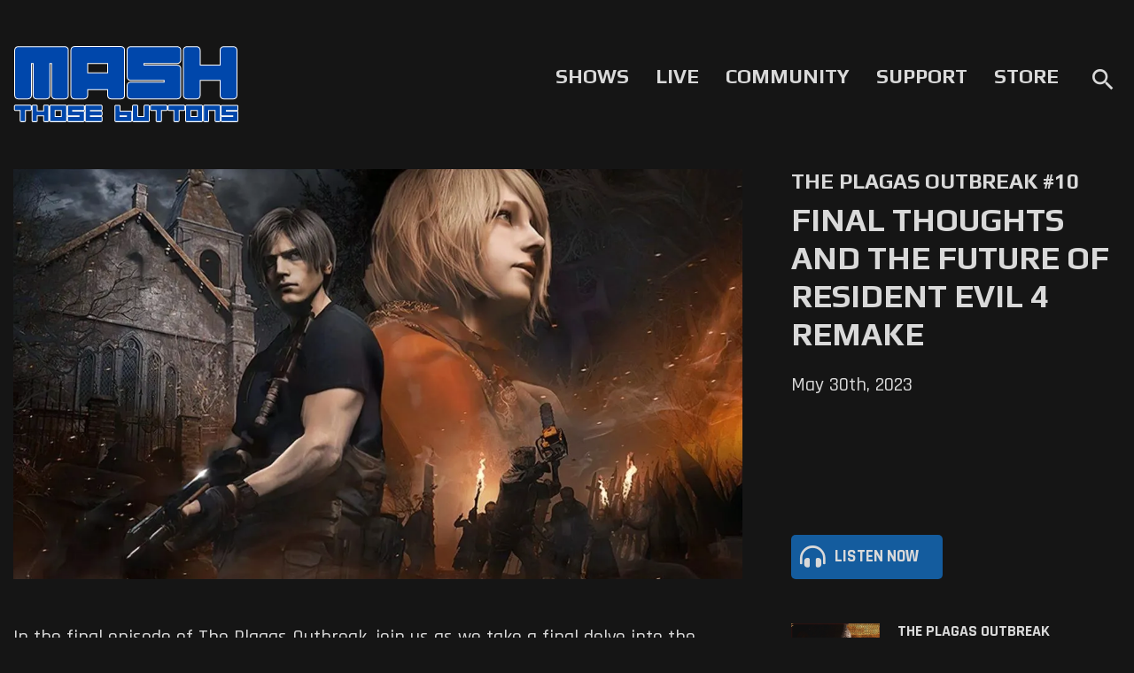

--- FILE ---
content_type: text/html; charset=UTF-8
request_url: https://mashthosebuttons.com/show/the-plagas-outbreak/final-thoughts-and-the-future-of-resident-evil-4-remake/
body_size: 8723
content:
<!DOCTYPE html>
<html lang="en-US" xmlns:og="http://ogp.me/ns#" xmlns:fb="http://www.facebook.com/2008/fbml" xmlns="http://www.w3.org/2000/svg" >
    <head>    
        <!-- Global site tag (gtag.js) - Google Analytics -->
<script async src="https://www.googletagmanager.com/gtag/js?id=G-R8JJ135QFK"></script>
<script>
  window.dataLayer = window.dataLayer || [];
  function gtag(){dataLayer.push(arguments);}
  gtag('js', new Date());

  gtag('config', 'G-R8JJ135QFK');
</script>        <title>Final Thoughts and the Future of Resident Evil 4 Remake  |  Mash Those Buttons</title>
        <meta charset="utf-8"><link rel="canonical" href="https://mashthosebuttons.com/show/the-plagas-outbreak/final-thoughts-and-the-future-of-resident-evil-4-remake"><meta name="description" content="Celebrating Games, Community, and Culture"><meta name="viewport" content="user-scalable=no, initial-scale=1, maximum-scale=1, width=device-width, height=device-height"><link rel="image_src" href="https://cdn.mashthosebuttons.com/assets/images/TPO_-_Episode_10_Cover.png"><meta property="og:site_name" content="Mash Those Buttons"><meta property="og:description" content="Celebrating Games, Community, and Culture"><meta property="og:title" content="Final Thoughts and the Future of Resident Evil 4 Remake  |  Mash Those Buttons"><meta property="og:url" content="https://mashthosebuttons.com/show/the-plagas-outbreak/final-thoughts-and-the-future-of-resident-evil-4-remake"><meta property="og:type" content="article"><meta property="og:image" content="https://cdn.mashthosebuttons.com/assets/images/TPO_-_Episode_10_Cover.png"><meta property="og:image:width" content="1280"><meta property="og:image:height" content="720"><meta property="article:publisher" content="https://facebook.com/mashthosebuttons"><meta name="twitter:card" content="summary_large_image"><meta name="twitter:title" content="Final Thoughts and the Future of Resident Evil 4 Remake  |  Mash Those Buttons"><meta name="twitter:description" content="Celebrating Games, Community, and Culture"><meta name="twitter:image" content="https://cdn.mashthosebuttons.com/assets/images/TPO_-_Episode_10_Cover.png"><meta name="twitter:site" content="@themashnetwork">        <link href="https://fonts.googleapis.com/css?family=Droid+Sans|Play:400,700" rel="stylesheet" type="text/css">
        <link href="https://fonts.googleapis.com/css2?family=Rajdhani:wght@500;600;700&display=swap" rel="stylesheet">
        <meta name='robots' content='max-image-preview:large' />
	<style>img:is([sizes="auto" i], [sizes^="auto," i]) { contain-intrinsic-size: 3000px 1500px }</style>
	<link rel='dns-prefetch' href='//cdn.jsdelivr.net' />
<link rel='dns-prefetch' href='//stackpath.bootstrapcdn.com' />
<link rel='dns-prefetch' href='//cdn.plyr.io' />
<link rel='dns-prefetch' href='//use.fontawesome.com' />
<link rel='dns-prefetch' href='//fonts.googleapis.com' />
<style id='classic-theme-styles-inline-css' type='text/css'>
/*! This file is auto-generated */
.wp-block-button__link{color:#fff;background-color:#32373c;border-radius:9999px;box-shadow:none;text-decoration:none;padding:calc(.667em + 2px) calc(1.333em + 2px);font-size:1.125em}.wp-block-file__button{background:#32373c;color:#fff;text-decoration:none}
</style>
<style id='global-styles-inline-css' type='text/css'>
:root{--wp--preset--aspect-ratio--square: 1;--wp--preset--aspect-ratio--4-3: 4/3;--wp--preset--aspect-ratio--3-4: 3/4;--wp--preset--aspect-ratio--3-2: 3/2;--wp--preset--aspect-ratio--2-3: 2/3;--wp--preset--aspect-ratio--16-9: 16/9;--wp--preset--aspect-ratio--9-16: 9/16;--wp--preset--color--black: #000000;--wp--preset--color--cyan-bluish-gray: #abb8c3;--wp--preset--color--white: #ffffff;--wp--preset--color--pale-pink: #f78da7;--wp--preset--color--vivid-red: #cf2e2e;--wp--preset--color--luminous-vivid-orange: #ff6900;--wp--preset--color--luminous-vivid-amber: #fcb900;--wp--preset--color--light-green-cyan: #7bdcb5;--wp--preset--color--vivid-green-cyan: #00d084;--wp--preset--color--pale-cyan-blue: #8ed1fc;--wp--preset--color--vivid-cyan-blue: #0693e3;--wp--preset--color--vivid-purple: #9b51e0;--wp--preset--gradient--vivid-cyan-blue-to-vivid-purple: linear-gradient(135deg,rgba(6,147,227,1) 0%,rgb(155,81,224) 100%);--wp--preset--gradient--light-green-cyan-to-vivid-green-cyan: linear-gradient(135deg,rgb(122,220,180) 0%,rgb(0,208,130) 100%);--wp--preset--gradient--luminous-vivid-amber-to-luminous-vivid-orange: linear-gradient(135deg,rgba(252,185,0,1) 0%,rgba(255,105,0,1) 100%);--wp--preset--gradient--luminous-vivid-orange-to-vivid-red: linear-gradient(135deg,rgba(255,105,0,1) 0%,rgb(207,46,46) 100%);--wp--preset--gradient--very-light-gray-to-cyan-bluish-gray: linear-gradient(135deg,rgb(238,238,238) 0%,rgb(169,184,195) 100%);--wp--preset--gradient--cool-to-warm-spectrum: linear-gradient(135deg,rgb(74,234,220) 0%,rgb(151,120,209) 20%,rgb(207,42,186) 40%,rgb(238,44,130) 60%,rgb(251,105,98) 80%,rgb(254,248,76) 100%);--wp--preset--gradient--blush-light-purple: linear-gradient(135deg,rgb(255,206,236) 0%,rgb(152,150,240) 100%);--wp--preset--gradient--blush-bordeaux: linear-gradient(135deg,rgb(254,205,165) 0%,rgb(254,45,45) 50%,rgb(107,0,62) 100%);--wp--preset--gradient--luminous-dusk: linear-gradient(135deg,rgb(255,203,112) 0%,rgb(199,81,192) 50%,rgb(65,88,208) 100%);--wp--preset--gradient--pale-ocean: linear-gradient(135deg,rgb(255,245,203) 0%,rgb(182,227,212) 50%,rgb(51,167,181) 100%);--wp--preset--gradient--electric-grass: linear-gradient(135deg,rgb(202,248,128) 0%,rgb(113,206,126) 100%);--wp--preset--gradient--midnight: linear-gradient(135deg,rgb(2,3,129) 0%,rgb(40,116,252) 100%);--wp--preset--font-size--small: 13px;--wp--preset--font-size--medium: 20px;--wp--preset--font-size--large: 36px;--wp--preset--font-size--x-large: 42px;--wp--preset--spacing--20: 0.44rem;--wp--preset--spacing--30: 0.67rem;--wp--preset--spacing--40: 1rem;--wp--preset--spacing--50: 1.5rem;--wp--preset--spacing--60: 2.25rem;--wp--preset--spacing--70: 3.38rem;--wp--preset--spacing--80: 5.06rem;--wp--preset--shadow--natural: 6px 6px 9px rgba(0, 0, 0, 0.2);--wp--preset--shadow--deep: 12px 12px 50px rgba(0, 0, 0, 0.4);--wp--preset--shadow--sharp: 6px 6px 0px rgba(0, 0, 0, 0.2);--wp--preset--shadow--outlined: 6px 6px 0px -3px rgba(255, 255, 255, 1), 6px 6px rgba(0, 0, 0, 1);--wp--preset--shadow--crisp: 6px 6px 0px rgba(0, 0, 0, 1);}:where(.is-layout-flex){gap: 0.5em;}:where(.is-layout-grid){gap: 0.5em;}body .is-layout-flex{display: flex;}.is-layout-flex{flex-wrap: wrap;align-items: center;}.is-layout-flex > :is(*, div){margin: 0;}body .is-layout-grid{display: grid;}.is-layout-grid > :is(*, div){margin: 0;}:where(.wp-block-columns.is-layout-flex){gap: 2em;}:where(.wp-block-columns.is-layout-grid){gap: 2em;}:where(.wp-block-post-template.is-layout-flex){gap: 1.25em;}:where(.wp-block-post-template.is-layout-grid){gap: 1.25em;}.has-black-color{color: var(--wp--preset--color--black) !important;}.has-cyan-bluish-gray-color{color: var(--wp--preset--color--cyan-bluish-gray) !important;}.has-white-color{color: var(--wp--preset--color--white) !important;}.has-pale-pink-color{color: var(--wp--preset--color--pale-pink) !important;}.has-vivid-red-color{color: var(--wp--preset--color--vivid-red) !important;}.has-luminous-vivid-orange-color{color: var(--wp--preset--color--luminous-vivid-orange) !important;}.has-luminous-vivid-amber-color{color: var(--wp--preset--color--luminous-vivid-amber) !important;}.has-light-green-cyan-color{color: var(--wp--preset--color--light-green-cyan) !important;}.has-vivid-green-cyan-color{color: var(--wp--preset--color--vivid-green-cyan) !important;}.has-pale-cyan-blue-color{color: var(--wp--preset--color--pale-cyan-blue) !important;}.has-vivid-cyan-blue-color{color: var(--wp--preset--color--vivid-cyan-blue) !important;}.has-vivid-purple-color{color: var(--wp--preset--color--vivid-purple) !important;}.has-black-background-color{background-color: var(--wp--preset--color--black) !important;}.has-cyan-bluish-gray-background-color{background-color: var(--wp--preset--color--cyan-bluish-gray) !important;}.has-white-background-color{background-color: var(--wp--preset--color--white) !important;}.has-pale-pink-background-color{background-color: var(--wp--preset--color--pale-pink) !important;}.has-vivid-red-background-color{background-color: var(--wp--preset--color--vivid-red) !important;}.has-luminous-vivid-orange-background-color{background-color: var(--wp--preset--color--luminous-vivid-orange) !important;}.has-luminous-vivid-amber-background-color{background-color: var(--wp--preset--color--luminous-vivid-amber) !important;}.has-light-green-cyan-background-color{background-color: var(--wp--preset--color--light-green-cyan) !important;}.has-vivid-green-cyan-background-color{background-color: var(--wp--preset--color--vivid-green-cyan) !important;}.has-pale-cyan-blue-background-color{background-color: var(--wp--preset--color--pale-cyan-blue) !important;}.has-vivid-cyan-blue-background-color{background-color: var(--wp--preset--color--vivid-cyan-blue) !important;}.has-vivid-purple-background-color{background-color: var(--wp--preset--color--vivid-purple) !important;}.has-black-border-color{border-color: var(--wp--preset--color--black) !important;}.has-cyan-bluish-gray-border-color{border-color: var(--wp--preset--color--cyan-bluish-gray) !important;}.has-white-border-color{border-color: var(--wp--preset--color--white) !important;}.has-pale-pink-border-color{border-color: var(--wp--preset--color--pale-pink) !important;}.has-vivid-red-border-color{border-color: var(--wp--preset--color--vivid-red) !important;}.has-luminous-vivid-orange-border-color{border-color: var(--wp--preset--color--luminous-vivid-orange) !important;}.has-luminous-vivid-amber-border-color{border-color: var(--wp--preset--color--luminous-vivid-amber) !important;}.has-light-green-cyan-border-color{border-color: var(--wp--preset--color--light-green-cyan) !important;}.has-vivid-green-cyan-border-color{border-color: var(--wp--preset--color--vivid-green-cyan) !important;}.has-pale-cyan-blue-border-color{border-color: var(--wp--preset--color--pale-cyan-blue) !important;}.has-vivid-cyan-blue-border-color{border-color: var(--wp--preset--color--vivid-cyan-blue) !important;}.has-vivid-purple-border-color{border-color: var(--wp--preset--color--vivid-purple) !important;}.has-vivid-cyan-blue-to-vivid-purple-gradient-background{background: var(--wp--preset--gradient--vivid-cyan-blue-to-vivid-purple) !important;}.has-light-green-cyan-to-vivid-green-cyan-gradient-background{background: var(--wp--preset--gradient--light-green-cyan-to-vivid-green-cyan) !important;}.has-luminous-vivid-amber-to-luminous-vivid-orange-gradient-background{background: var(--wp--preset--gradient--luminous-vivid-amber-to-luminous-vivid-orange) !important;}.has-luminous-vivid-orange-to-vivid-red-gradient-background{background: var(--wp--preset--gradient--luminous-vivid-orange-to-vivid-red) !important;}.has-very-light-gray-to-cyan-bluish-gray-gradient-background{background: var(--wp--preset--gradient--very-light-gray-to-cyan-bluish-gray) !important;}.has-cool-to-warm-spectrum-gradient-background{background: var(--wp--preset--gradient--cool-to-warm-spectrum) !important;}.has-blush-light-purple-gradient-background{background: var(--wp--preset--gradient--blush-light-purple) !important;}.has-blush-bordeaux-gradient-background{background: var(--wp--preset--gradient--blush-bordeaux) !important;}.has-luminous-dusk-gradient-background{background: var(--wp--preset--gradient--luminous-dusk) !important;}.has-pale-ocean-gradient-background{background: var(--wp--preset--gradient--pale-ocean) !important;}.has-electric-grass-gradient-background{background: var(--wp--preset--gradient--electric-grass) !important;}.has-midnight-gradient-background{background: var(--wp--preset--gradient--midnight) !important;}.has-small-font-size{font-size: var(--wp--preset--font-size--small) !important;}.has-medium-font-size{font-size: var(--wp--preset--font-size--medium) !important;}.has-large-font-size{font-size: var(--wp--preset--font-size--large) !important;}.has-x-large-font-size{font-size: var(--wp--preset--font-size--x-large) !important;}
:where(.wp-block-post-template.is-layout-flex){gap: 1.25em;}:where(.wp-block-post-template.is-layout-grid){gap: 1.25em;}
:where(.wp-block-columns.is-layout-flex){gap: 2em;}:where(.wp-block-columns.is-layout-grid){gap: 2em;}
:root :where(.wp-block-pullquote){font-size: 1.5em;line-height: 1.6;}
</style>
<link rel='stylesheet' id='bootstrapcss_4.5-css' href='https://stackpath.bootstrapcdn.com/bootstrap/4.5.1/css/bootstrap.min.css?ver=4.5.1' type='text/css' media='all' />
<link rel='stylesheet' id='font_awesome_5.8-css' href='https://use.fontawesome.com/releases/v5.8.0/css/all.css?ver=5.8.0' type='text/css' media='all' />
<link rel='stylesheet' id='material_icons-css' href='https://fonts.googleapis.com/icon?family=Material+Icons&#038;ver=6.7.2' type='text/css' media='all' />
<link rel='stylesheet' id='plyr-io-css' href='https://cdn.plyr.io/3.6.2/plyr.css?ver=3.6.2' type='text/css' media='all' />
<script type="text/javascript" src="https://cdn.mashthosebuttons.com/core/wp-includes/js/jquery/jquery.min.js?ver=3.7.1" id="jquery-core-js"></script>
<script type="text/javascript" src="https://cdn.mashthosebuttons.com/core/wp-includes/js/jquery/jquery-migrate.min.js?ver=3.4.1" id="jquery-migrate-js"></script>
<link href="https://mtb.gg/3bj" rel="shortlink">
        <link rel="stylesheet" type="text/css" media="all" href="https://cdn.mashthosebuttons.com/appdata/themes/mash-those-buttons-v3/style.css?ver=3.8.1" />
        <script type="application/ld+json">{
    "@context": "https://schema.org",
    "@type": "PodcastEpisode",
    "dateModified": "2023-05-30",
    "datePublished": "2023-05-30",
    "description": "",
    "episodeNumber": "10",
    "image": "https://cdn.mashthosebuttons.com/assets/images/TPO_-_Episode_10_Cover.png",
    "mainEntityOfPage": {
        "@type": "WebPage",
        "@id": "https://mashthosebuttons.com/show/the-plagas-outbreak/final-thoughts-and-the-future-of-resident-evil-4-remake",
        "breadcrumb": {
            "@type": "BreadcrumbList",
            "itemListElement": [
                {
                    "@type": "ListItem",
                    "position": 1,
                    "name": "Shows",
                    "item": "https://mashthosebuttons.com/shows"
                },
                {
                    "@type": "ListItem",
                    "position": 2,
                    "name": "The Plagas Outbreak",
                    "item": "https://mashthosebuttons.com/show/the-plagas-outbreak/final-thoughts-and-the-future-of-resident-evil-4-remake"
                },
                {
                    "@type": "ListItem",
                    "position": 3,
                    "name": "Final Thoughts and the Future of Resident Evil 4 Remake"
                }
            ]
        },
        "dateModified": "2023-05-30",
        "datePublished": "2023-05-30",
        "description": "",
        "image": "https://cdn.mashthosebuttons.com/assets/images/TPO_-_Episode_10_Cover.png",
        "isPartOf": {
            "@type": "WebSite",
            "@id": "https://mashthosebuttons.com/#website",
            "name": "Mash Those Buttons",
            "publisher": {
                "@id": "https://mashthosebuttons.com/#organization"
            },
            "url": "https://mashthosebuttons.com/"
        },
        "name": "Final Thoughts and the Future of Resident Evil 4 Remake  |  Mash Those Buttons",
        "url": "https://mashthosebuttons.com/show/the-plagas-outbreak/final-thoughts-and-the-future-of-resident-evil-4-remake"
    },
    "name": "Final Thoughts and the Future of Resident Evil 4 Remake",
    "partOfSeries": {
        "@type": "PodcastSeries",
        "name": "The Plagas Outbreak",
        "url": "https://mashthosebuttons.com/show/the-plagas-outbreak/",
        "sameAs": "https://mashthosebuttons.com/show/the-plagas-outbreak/"
    },
    "publisher": {
        "@type": "Organization",
        "@id": "https://mashthosebuttons.com/#organization",
        "logo": {
            "@type": "ImageObject",
            "@id": "https://cdn.mashthosebuttons.com/image/MASHLogo.svg/#logo",
            "caption": "Mash Those Buttons",
            "url": "https://cdn.mashthosebuttons.com/image/MASHLogo.svg"
        },
        "name": "Mash Those Buttons",
        "sameAs": "https://mashthosebuttons.com/about",
        "url": "https://mashthosebuttons.com/"
    },
    "timeRequired": "PTM",
    "url": "https://mashthosebuttons.com/show/the-plagas-outbreak/final-thoughts-and-the-future-of-resident-evil-4-remake"
}</script>
    </head>
    <body>
        <div class="container mash-header">
            <div class="row align-items-center">
                <div class="col-4 mash-header-logo">
                    <a href="https://mashthosebuttons.com">
                        <img class="img-fluid" src="https://cdn.mashthosebuttons.com/image/MASHLogo.svg" alt="Mash Those Buttons"/>
                    </a>
                </div>
                <div class="col-8">
                    <nav class="top-nav">
                        <ul>
                            <li><a href="https://mashthosebuttons.com/shows">Shows</a></li>
                            <li><a href="https://mash.gg/live" target="_Blank" rel='noopener'>Live</a></li>
                            <li><a href="https://mashthosebuttons.com/discord">Community</a></li>
                            <li><a href="https://mashthosebuttons.com/support-us">Support</a></li>
                            <li><a href="https://teespring.com/stores/mashthosebuttons" rel='noopener' target="_blank">Store</a></li>
                            <li class="search-button-container">
                                <i id="search-button" class="material-icons">search</i>
                            </li>
                        </ul>
                    </nav>
                    <div id="top-nav-shelf">
                        <div id="search-box-container">
                            <form id="search-box" action="https://mashthosebuttons.com" name="search" method="get">
                                <input type="text" id="s" name="s" placeholder="Search">
                                <input type="submit" class="search-execute" value="Go">    
                            </form>
                        </div>
                    </div>
                </div>
            </div>
            <i id="mobile-menu-button" class="material-icons">menu</i>
        </div><main class="container main-content">
    <article>
        <header class="row episode-header">
            <div class="col-sm-8">
                <figure class="featured-image-container">
                    <img class="img-fluid" src="https://cdn.mashthosebuttons.com/assets/images/TPO_-_Episode_10_Cover.png" />
                    <div id="video-plyr-container">
                        <div id="video-plyr" data-source=""></div>
                    </div>
                </figure>
            </div>
            <section class="col-sm-4 episode-info side-bar">
                                <h5>The Plagas Outbreak #10</h5>
                                <h1>Final Thoughts and the Future of Resident Evil 4 Remake</h1>
                <time class='episode-date' datetime="2023-05-30">May 30th, 2023</time>
                <summary class="episode-summary"></summary>
                <div class="row episode-buttons">
                    <div class="col-sm-6">
                        <div class="episode-audio action-button">
                            <span>Listen Now</span>
                        </div>
                    </div>
                                        <div class="col">
                        <sub-button class="mobile-sub"></sub-button>
                    </div>
                </div>
            </section>
        </header>
        <section class="row episode-main">
            <section class="col-sm-8 episode-description">
                <p>In the final episode of The Plagas Outbreak, join us as we take a final delve into the immersive world of the Resident Evil 4 Remake. We discuss our final thoughts on the games visuals. From the village streets to the foreboding castle corridors and unforgiving island, every environment is meticulously detailed, bringing the terror to life like never before.<p>Moving on, we dissect the gameplay mechanics that make Resident Evil 4 Remake a true standout in the survival horror genre. Building upon the classic formula, the game elevates tension and excitement to new heights. Whether you&rsquo;re a newcomer or a longtime fan of the series, the remake provides a fresh yet nostalgic experience that will leave you on the edge of your seat.</p><p>Finally, we speculate on the possible future DLC that will further expand the Resident Evil 4 Remake experience. We speculate Ada&rsquo;s Separate Ways expansion, promising untold aspects of the story and a fresh perspective on the game&rsquo;s events. We also delve into the released Mercenaries Mode. Test your skills in intense combat scenarios and compete for high scores, adding an extra layer of adrenaline to an already heart-pounding adventure.</p></p>
                                <h3>Hosts</h3>
                <div class="row">
                                        <div class="episode-host col-sm-6">
                        <div class="row align-items-center">
                            <div class="col-sm-3 col-3">
                                <div class="host-image-container">
                                    <img class="host-image img-fluid" data-src="https://www.gravatar.com/avatar/a2a5407e3f350c6755de07fcbe920e1d?s=172&d=mm&r=r" />
                                </div>
                            </div>
                            <div class="col">
                                <span class="host-name">Andres Mirandes</span>
                            </div> 
                        </div>
                        <p class="host-bio">Video gaming runs in his blood and competition plagues his mind. From the earliest days in the now extinct arcades, to the eSports competitive scene, he looks forward to the next game to test his skills. No stranger to rising salt levels.</p>
                        <div class="host-links">
                            <a class="host-social-media host-twitter icon-twitter" href="https://www.twitter.com/CrashtagVS" title="Twitter" target="_blank">CrashtagVS</a><a class="host-social-media host-twitch icon-twitch" href="https://www.twitch.tv/CrashtagVS" title="Twitch.tv" target="_blank">CrashtagVS</a>                        </div>
                    </div>
                                        <div class="episode-host col-sm-6">
                        <div class="row align-items-center">
                            <div class="col-sm-3 col-3">
                                <div class="host-image-container">
                                    <img class="host-image img-fluid" data-src="" />
                                </div>
                            </div>
                            <div class="col">
                                <span class="host-name">Gabriel Medina</span>
                            </div> 
                        </div>
                        <p class="host-bio">I've been playing video games for a while now. I enjoy racing games, RPGs, but spend most of my time with fighting games. My first goal was to get better than my brothers, but now I strive to be better than most while also teaching others.</p>
                        <div class="host-links">
                            <a class="host-social-media host-twitter icon-twitter" href="https://www.twitter.com/StaticGorilla" title="Twitter" target="_blank">StaticGorilla</a><a class="host-social-media host-twitch icon-twitch" href="https://www.twitch.tv/StaticGorilla" title="Twitch.tv" target="_blank">StaticGorilla</a>                        </div>
                    </div>
                                    </div>
                            </section>
            <aside class="col-sm-4 side-bar">
                                <div class="row">
                    <div class="col">
                        <div class="show-info">
                            <a href="https://mashthosebuttons.com/show/the-plagas-outbreak/" alt="The Plagas Outbreak">
                                <img data-src="https://cdn.mashthosebuttons.com/image/the-plagas-outbreak-640x640.jpg" />
                            </a>
                            <div class="show-info-text">
                                <a class="episode-show-link" href="https://mashthosebuttons.com/show/the-plagas-outbreak/" alt="The Plagas Outbreak">The Plagas Outbreak</a>
                                <span>Exploring the remake of the legendary horror classic: Resident Evil 4</span>
                            </div>
                        </div>
                    </div>
                </div>
                <div class="row">
                    <div class="col">
                        <sub-button class="sidebar-sub"></sub-button>
                    </div>
                </div>
                                <div class="row show-contact">
                    <div class="col-sm-6">
                        <a href="mailto:contact@mash.gg" class="social-link" target="_blank" rel='noopener' data-link="Email">
                            <span class="show-contact-us icon-email action-button">Contact Us</span>
                        </a>
                    </div>
                    <div class="col-sm-6">
                        <a href="https://twitter.com/themashnetwork" class="social-link" target="_blank" rel='noopener' data-link="Twitter">
                            <span class="show-twitter icon-twitter action-button">Follow Us</span>
                        </a>
                    </div>
                    <div class="col-sm-6">
                        <a href="https://mash.gg/discord" class="social-link" target="_blank" rel='noopener' data-link="Discord">
                            <span class="show-discord icon-discord action-button">Join Discord</span>
                        </a>
                    </div>
                                                                            </div>
                                <div class="row show-credits">
                                        <div class="col-6 show-credit">
                        <div class="show-credit-title">Executive Producer</div>
                                                <div class="show-credit-name">Jarret Redding</div>
                                            </div>
                                        <div class="col-6 show-credit">
                        <div class="show-credit-title">Producer</div>
                                                <div class="show-credit-name">Andres Mirandes</div>
                                            </div>
                                        <div class="col-6 show-credit">
                        <div class="show-credit-title">Associate Producer</div>
                                                <div class="show-credit-name">Gabriel Medina</div>
                                            </div>
                                        <div class="col-6 show-credit">
                        <div class="show-credit-title">Editor</div>
                                                <div class="show-credit-name">Jarret Redding</div>
                                                <div class="show-credit-name">Christina Zammarrelli</div>
                                            </div>
                                                        </div>
                            </aside>
                                </section>
    </article>
    <section class="row episode-related related-posts">
        <h3 class="col-sm-12">More from The Plagas Outbreak</h3>
                <article class="col-sm-4">
            <div class="related-post">
                <div class="related-img-container">
                    <img class="img-fluid" data-src="https://cdn.mashthosebuttons.com/assets/images/TPO_-_Separate_Ways_-_Episode_01-640x360.png" />
                </div>
                <div class="related-post-text">
                    <div class="related-post-date">
                        September 28th, 2023                    </div>
                    <h4>Separate Ways Chapter 1-3: Revisiting The Castle and The Village</h4>
                    <p>  The Separate Ways DLC has arrived introducing Ada as a playable character. Join us as we return to the nightmare....</p>
                </div>
                <a href="https://mashthosebuttons.com/show/the-plagas-outbreak/separate-ways-chapter-1-revisiting-the-castle-and-the-village">&nbsp;</a>
            </div>
        </article>
                <article class="col-sm-4">
            <div class="related-post">
                <div class="related-img-container">
                    <img class="img-fluid" data-src="https://cdn.mashthosebuttons.com/assets/images/TPO_-_Episode_9-640x360.png" />
                </div>
                <div class="related-post-text">
                    <div class="related-post-date">
                        May 22nd, 2023                    </div>
                    <h4>Chapter 15-16: The Summit and the Escape</h4>
                    <p>Hear our hosts' encounters with hoards, their strategies, and their confrontations with Saddler. Will they make it out?...</p>
                </div>
                <a href="https://mashthosebuttons.com/show/the-plagas-outbreak/chapter-15-16-the-summit-and-the-escape">&nbsp;</a>
            </div>
        </article>
                <article class="col-sm-4">
            <div class="related-post">
                <div class="related-img-container">
                    <img class="img-fluid" data-src="https://cdn.mashthosebuttons.com/assets/images/maxresdefault-10.jpg" />
                </div>
                <div class="related-post-text">
                    <div class="related-post-date">
                        May 11th, 2023                    </div>
                    <h4>Chapter 13-14: The Island and The Battlefield</h4>
                    <p>Leon must find Ashley and fight Regenerators, but Saddler takes her anyway and Krauser finally wants his revenge....</p>
                </div>
                <a href="https://mashthosebuttons.com/show/the-plagas-outbreak/chapter-13-14-the-island-and-the-battlefield">&nbsp;</a>
            </div>
        </article>
            </section>
    <section class="mash-latest row">
    <div class="col-sm-12">
        <h3>The Latest from Mash</h3>    
    </div>
        <div class="col-sm-3"><article class="row post-preview"><div class="col-sm-12 col-5"><a href="https://mashthosebuttons.com/show/wow-talk/the-patch-12-0-quiz-and-farewell-remix"><img class="img-fluid" data-src="https://cdn.mashthosebuttons.com/assets/images/wowtalk-308.jpg"></a></div><div class="col-sm-12 col-7"><a href="https://mashthosebuttons.com/show/wow-talk/the-patch-12-0-quiz-and-farewell-remix">WoW! Talk! #308: The Patch 12.0 Quiz and Farewell, Remix!</a><div class="post-preview-date">January 19th, 2026</div><p>We bid farewell to Legion: Remix and get hyped for Midnight with the Patch 12.0 Quiz!</p></div></article></div>
        <div class="col-sm-3"><article class="row post-preview"><div class="col-sm-12 col-5"><a href="https://mashthosebuttons.com/show/double-tap/street-fighter-owns-evo-japan-harada-retires-and-caitlyn-2xko-gameplay"><img class="img-fluid" data-src="https://cdn.mashthosebuttons.com/assets/images/dt-420.jpg"></a></div><div class="col-sm-12 col-7"><a href="https://mashthosebuttons.com/show/double-tap/street-fighter-owns-evo-japan-harada-retires-and-caitlyn-2xko-gameplay">Double Tap #420: Street Fighter Owns Evo Japan, Harada Retires, and Caitlyn 2XKO Gameplay</a><div class="post-preview-date">January 15th, 2026</div><p>SF6 leads Evo Japan while Alex, Caitlyn, and Kenshiro fuel FGC hype</p></div></article></div>
        <div class="col-sm-3"><article class="row post-preview"><div class="col-sm-12 col-5"><a href="https://mashthosebuttons.com/show/wow-talk/hello-2026"><img class="img-fluid" data-src="https://cdn.mashthosebuttons.com/assets/images/wowtalk-307.jpg"></a></div><div class="col-sm-12 col-7"><a href="https://mashthosebuttons.com/show/wow-talk/hello-2026">WoW! Talk! #307: Hello, 2026!</a><div class="post-preview-date">January 12th, 2026</div><p>2025 is gone. Legion: Remix is going away. Nick welcomes 2026 with a wild theory for what is to come!</p></div></article></div>
        <div class="col-sm-3"><article class="row post-preview"><div class="col-sm-12 col-5"><a href="https://mashthosebuttons.com/show/double-tap/versus-edition-1-fighting-game-legends-clash"><img class="img-fluid" data-src="https://cdn.mashthosebuttons.com/assets/images/dt-br-vs-1-alt2.jpg"></a></div><div class="col-sm-12 col-7"><a href="https://mashthosebuttons.com/show/double-tap/versus-edition-1-fighting-game-legends-clash">Double Tap Versus Edition #1: Fighting Game Legends Clash!</a><div class="post-preview-date">January 8th, 2026</div><p>Five Bouts. 11 Legends. Who Would Win?</p></div></article></div>
    </section></main>
<div id="show-subscribe-panel" class="show-subscribe-panel-closed">
    <img class="show-subscribe-cover img-fluid" data-src="https://cdn.mashthosebuttons.com/image/the-plagas-outbreak-640x640.jpg" alt="The Plagas Outbreak" />
    <p><b>The Plagas Outbreak</b> is available on major podcast platforms. Search for it in your podcast platform of choice or use one of the links below.</p>
    <div class="dropdown show-subscribe-platforms"><button class="btn btn-secondary btn-lg dropdown-toggle" type="button" id="show-syndication-button" data-toggle="dropdown" aria-haspopup="true" aria-expanded="false">Select Platform</button><div class="dropdown-menu show-syndication-menu" aria-labelledby="show-syndication-button"><a class="dropdown-item syndication-link" data-link="Apple Podcasts" href="https://podcasts.apple.com/us/podcast/the-plagas-outbreak-a-resident-evil-4-podcast/id1677720358" target="_blank" rel="noopener">Apple Podcasts</a><a class="dropdown-item syndication-link" data-link="Google Podcasts" href="https://podcasts.google.com/feed/aHR0cHM6Ly9tYXNodGhvc2VidXR0b25zLmNvbS9zaG93L3RoZS1wbGFnYXMtb3V0YnJlYWsvZmVlZC8" target="_blank" rel="noopener">Google Podcasts</a><a class="dropdown-item syndication-link" data-link="Spotify" href="https://open.spotify.com/show/3hjpgLVy77TVhY29DTVf35" target="_blank" rel="noopener">Spotify</a><a class="dropdown-item syndication-link" data-link="RSS" href="https://mashthosebuttons.com/show/the-plagas-outbreak/feed" target="_blank" rel="noopener">RSS</a><div class="dropdown-divider"></div><a class="dropdown-item" href="https://subscribeonandroid.com/mashthosebuttons.com/show/the-plagas-outbreak/feed" target="_blank" rel="noopener">More Options</a></div></div>
    <button type="button" class="btn btn-secondary show-subscribe-panel-close">Close</button>
</div><div id="audio-plyr-container">
    <div class="audio-plyr-controls">
        <audio preload="none" id="audio-plyr" controls>
            <source src="https://traffic.megaphone.fm/ACORL5172484474.mp3" type="audio/mp3" />
        </audio>
        <span class="audio-plyr-close material-icons">close</span>
    </div>
    </div>
        
        <footer>
            <div class="container footer">
                <div class="row align-items-center">
                    <div class="col-sm-3 footer-logo">
                        <a href="https://mashthosebuttons.com">    
                            <img src="https://cdn.mashthosebuttons.com/image/MASHLogo.svg" alt="Mash Those Buttons">
                        </a>
                        <p>Covering Games, Community, and Culture Since 2010</p>
                    </div>
                    <div class="col-sm-4">
                        <p class="footer-mission">Mash Those Buttons aims to celebrate games, their communities, and cultures with every article, podcast, video, and stream we produce. Our goal is to showcase why games are great with content that informs, entertains, and educates players on our favorite games and hobbies.</p>
                    </div>
                    <div class="col-sm-5">
                        <div class="footer-links">
                            <div class="footer-link-group">
                                <a href="https://twitter.com/themashnetwork" class="footer-channel social-link footer-twitter icon-twitter" target="_blank" rel='noopener' data-link="Twitter">Twitter</a>
                                <a href="https://mashthosebuttons.com/discord" class="footer-channel social-link footer-discord icon-discord" data-link="Discord">Discord</a>
                                <a href="https://twitch.tv/mashthosebuttons" class="footer-channel channel-link footer-twitch icon-twitch" target="_blank" rel='noopener' data-link="Twitch" data-location="Footer">Twitch</a>
                                <a href="https://facebook.com/mashthosebuttons" class="footer-channel footer-facebook social-link icon-facebook" target="_blank" rel='noopener' data-link="Facebook">Facebook</a>
                                <a href="https://youtube.com/mashthosebuttons" class="footer-channel footer-youtube channel-link icon-youtube" target="_blank" rel='noopener' data-link="Youtube">YouTube</a>    
                            </div>
                            <div class="footer-link-group">
                                <a href="https://mashthosebuttons.com/about">About Us</a>
                                <a href="mailto:contact@mash.gg">Contact Us</a>
                                <a href="https://mashthosebuttons.com/support-us">Support Us</a>
                            </div>
                            <div class="footer-link-group">
                                <a href="https://mashthosebuttons.com/shows">Shows</a>
                                <a href="https://mashthosebuttons.com/articles">Article Archive</a>
                                <a href="https://mashthosebuttons.com/category/type/editorial">Editorial Archive</a>
                                <a href="https://mashthosebuttons.com/reviews">Review Archive</a>
                            </div>
                        </div>
                    </div>
                    <div class="col-12">
                        <p class="footer-copyright">Mash Those Buttons v3.8.1 | &#169; 2010 - 2026 Reactor 5, LLC</p>
                    </div>
                </div>
            </div>
        </footer>
        <div class="container" id="mobile-menu">
            <div class="row">
                <div class="col">
                    <i id="mobile-menu-close" class="material-icons">close</i>
                    <div class="mobile-menu-img-container">
                        <a href="https://mashthosebuttons.com">
                            <img src="https://cdn.mashthosebuttons.com/image/MASHLogo.svg" alt="Mash Those Buttons">
                        </a>
                    </div>
                    <form class="mobile-search-container" action="https://mashthosebuttons.com" name="search" method="get">
                        <input type="text" name="s" placeholder="Search" />
                        <button type="submit" class="mdc-icon-button material-icons">search</button>
                    </form>
                    <nav class="mobile-nav">
                        <ul>
                            <li><a href="https://mashthosebuttons.com/shows">Shows</a></li>
                            <li><a href="https://mash.gg/live" target="_Blank" rel="noopener">Live</a></li>
                            <li><a href="https://mashthosebuttons.com/discord">Community</a></li>
                            <li><a href="https://mashthosebuttons.com/support-us">Support</a></li>
                            <li><a href="https://teespring.com/stores/mashthosebuttons" target="_blank" rel="noopener">Store</a></li>
                            <li><a href="https://mashthosebuttons.com/about">About</a></li>
                        </ul>
                    </nav>
                    <div class="mobile-menu-channels">
                        <a href="https://twitter.com/themashnetwork" class="mobile-menu-channel icon-twitter social-link" target="_blank" rel='noopener' data-link="Twitter"></a>
                        <a href="https://mash.gg/discord" class="mobile-menu-channel icon-discord social-link" target="_blank" rel='noopener' data-link="Discord"></a>
                        <a href="https://twitch.tv/mashthosebuttons" class="mobile-menu-channel channel-link icon-twitch" target="_blank" rel='noopener' data-link="Twitch"></a>
                    </div>
                </div>
            </div>
        </div>
        <script type="text/javascript" src="https://cdn.jsdelivr.net/npm/popper.js@1.16.0/dist/umd/popper.min.js?ver=1.16.1" id="popper_1.16-js"></script>
<script type="text/javascript" src="https://stackpath.bootstrapcdn.com/bootstrap/4.5.1/js/bootstrap.min.js?ver=4.5.1" id="bootstrapjs_4.5-js"></script>
<script type="text/javascript" src="https://cdn.plyr.io/3.6.2/plyr.js?ver=3.6.2," id="plyr-io-js"></script>
<script type="text/javascript" id="mashjs-js-extra">
/* <![CDATA[ */
var mash = {"ajaxurl":"https:\/\/mashthosebuttons.com\/core\/wp-admin\/admin-ajax.php","nonce":"a77b126115","mashURI":"https:\/\/mashthosebuttons.com\/appdata\/themes\/mash-those-buttons-v3","baseURL":"https:\/\/mashthosebuttons.com","postType":"episode","postId":"58020"};
/* ]]> */
</script>
<!DOCTYPE html PUBLIC "-//W3C//DTD HTML 4.0 Transitional//EN" "http://www.w3.org/TR/REC-html40/loose.dtd">
<html><head><script type="module" src="https://cdn.mashthosebuttons.com/appdata/themes/mash-those-buttons-v3/script/mash.js?ver=3.8.1" id="mashjs-js"></script>
</head></html>
   </body> 
</html>